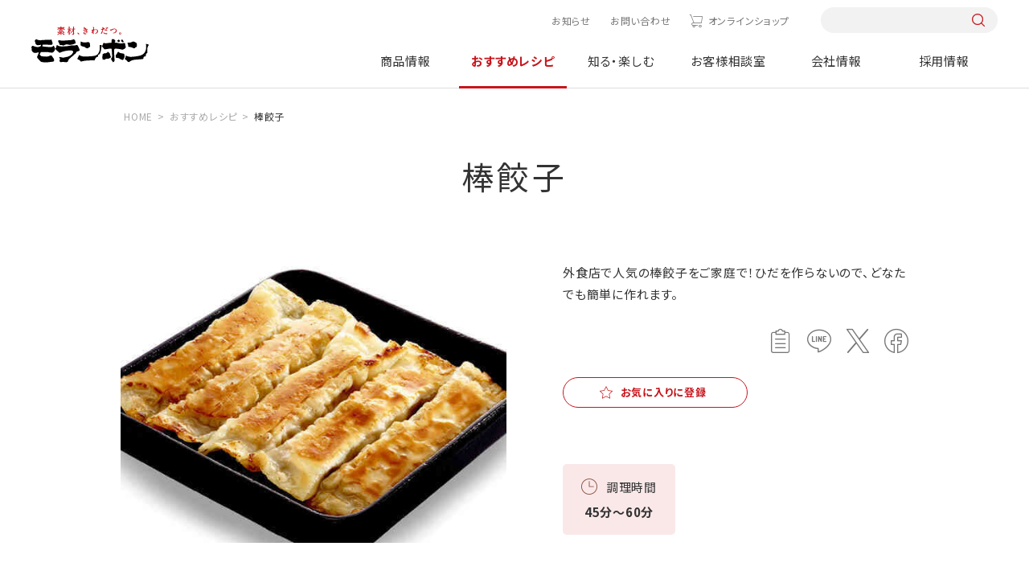

--- FILE ---
content_type: text/html; charset=UTF-8
request_url: https://www.moranbong.co.jp/recipe/detail/1388.html
body_size: 9146
content:
<!DOCTYPE html>
<html lang="ja">
<head prefix="og: http://ogp.me/ns# fb: http://ogp.me/ns/fb# article: http://ogp.me/ns/article#">
<meta charset="UTF-8" />
<meta http-equiv="X-UA-COMPATIBLE" content="IE=edge" />
<meta name="viewport" content="width=device-width" />
<meta name="format-detection" content="telephone=no,address=no,email=no" />
<title>棒餃子 | おすすめレシピ | モランボン</title>
<meta name="description" content="「棒餃子」のレシピページです。外食店で人気の棒餃子をご家庭で！ひだを作らないので、どなたでも簡単に作れます。" />
<meta name="keywords" content="モランボン,ジャン,焼肉,たれ,韓の食菜,レシピ,キャンペーン,会社情報,採用情報" />
<meta property="og:type" content="article" />
<meta property="og:title" content="棒餃子 | おすすめレシピ | モランボン" />
<meta property="og:description" content="「棒餃子」のレシピページです。外食店で人気の棒餃子をご家庭で！ひだを作らないので、どなたでも簡単に作れます。" />
<meta property="og:image" content="https://www.moranbong.co.jp/recipe/images/1388_ext_03_0_L.jpg" />
<meta property="og:url" content="https://www.moranbong.co.jp/recipe/detail/1388.html" />
<meta property="og:site_name" content="モランボン" />
<meta name="twitter:card" content="summary_large_image" />
<meta name="twitter:url" content="https://www.moranbong.co.jp/recipe/detail/1388.html" />
<meta name="twitter:title" content="棒餃子 | おすすめレシピ | モランボン" />
<meta name="twitter:description" content="「棒餃子」のレシピページです。外食店で人気の棒餃子をご家庭で！ひだを作らないので、どなたでも簡単に作れます。" />
<meta name="twitter:image:src" content="https://www.moranbong.co.jp/recipe/images/1388_ext_03_0_L.jpg" />
<link rel="canonical" href="https://www.moranbong.co.jp/recipe/detail/1388.html">
<!-- Google Tag Manager -->
<script>(function(w,d,s,l,i){w[l]=w[l]||[];w[l].push({'gtm.start':
new Date().getTime(),event:'gtm.js'});var f=d.getElementsByTagName(s)[0],
j=d.createElement(s),dl=l!='dataLayer'?'&l='+l:'';j.async=true;j.src=
'https://www.googletagmanager.com/gtm.js?id='+i+dl;f.parentNode.insertBefore(j,f);
})(window,document,'script','dataLayer','GTM-5ZW3C6K');</script>
<!-- End Google Tag Manager -->
<link rel="shortcut icon" href="../../favicon_mrb.ico">
<link rel="apple-touch-icon" href="../../touch_logo.png">
<link rel="preconnect" href="https://fonts.googleapis.com">
<link rel="preconnect" href="https://fonts.gstatic.com" crossorigin>
<link rel="preload" href="https://fonts.googleapis.com/css2?family=Noto+Sans+JP:wght@400;700&family=Yellowtail&family=Zen+Old+Mincho:wght@400;700&display=swap" as="style">
<link rel="stylesheet" href="https://fonts.googleapis.com/css2?family=Noto+Sans+JP:wght@400;700&family=Yellowtail&family=Zen+Old+Mincho:wght@400;700&display=swap" media="print" onload="this.media='all'">
<link href="../../common/dist/css/common.css?024924" rel="stylesheet">
<link href="../../common/dist/css/recipe.css" rel="stylesheet">
</head>
<body id="recipe" class="">
<!-- Google Tag Manager (noscript) -->
<noscript><iframe src="https://www.googletagmanager.com/ns.html?id=GTM-5ZW3C6K"
height="0" width="0" style="display:none;visibility:hidden"></iframe></noscript>
<!-- End Google Tag Manager (noscript) -->
<style>
@media screen and (min-width: 751px) {
    #product header .catList {
        justify-content: start;
    }
    #product .catList>div:nth-of-type(1) {
        margin-left: 0;
    }
    #product .catList>div:nth-of-type(5) {
        margin-right: 0;
    }
}
.headerNav__main .mainList__cnt .cnt__main .productCnt__cat .catList>div:nth-last-of-type(-n+3) {
    margin-bottom: auto;
}
</style>


<header id="header">
<div class="header">
<div class="header__inner">
<h1 class="header__logo"><a href="/"><img src="/common/dist/img/logo.svg" alt="モランボン"></a></h1>
<nav class="headerNav">
<div class="headerNav__inner">
<div class="headerNav__sub">
<ul class="subList">
<li class="subList__item news"><a href="/news/">お知らせ</a></li>
<li class="subList__item"><a href="/consultation/#pagelink_inquiry">お問い合わせ</a></li>
<li class="subList__item onlineshop"><a href="https://www.moranbong-shop.com/" class="icon-cart" target="_blank">オンラインショップ</a></li>
</ul>
<div class="sub__search pc-only">
<form action="/search/" onsubmit="return siteSearchCheck(this,'/search/?blog_id=1&no_query=1');" name="search_form">
<input type="hidden" name="blog_id" value="1">
<input type="search" name="query" value="" />
<input type="submit">
</form>
</div>
</div>
<div class="headerNav__main">
<ul class="mainList">
<li class="mainList__item product">
<a href="/products/" class="mainList__button">商品情報</a>
<div class="mainList__cnt">
<div class="cnt__inner l-cnt-lg">
<div class="cnt__ttl pc-only">
<div class="ttl__inner">
<a href="/products/">
<p><span>Product</span>商品情報</p>
<p class="ttl__top">TOPへ</p>
</a>
</div>
<p class="new link--right"><a href="/products/new/"><span>新商品情報</span></a></p>
<ul class="ttl__brand">
<li>ブランドサイト</li>
<li class="link--right"><a href="/jang/">ジャン焼肉サイト</a></li>
<li class="link--right"><a href="/hanshoku/">おうち韓食サイト</a></li>
<li class="link--right"><a href="/tuqro/">手作り餃子サイト</a></li>
<li class="link--right"><a href="/nabe/">おいしい鍋サイト</a></li>
</ul>
</div>
<div class="cnt__main">
<div class="main__inner">
<div class="productCnt pc-only">
<div class="productCnt__wrap">
<div class="productCnt__cat">
<p>商品カテゴリーから探す</p>
<div class="catList pc-only">
<div>
<a href="/products/kimchi/">
<div><img src="/common/dist/img/img_kimchi.jpg?20240328" alt="キムチ"></div>
<p>キムチ</p>
</a>
</div>
<div>
<a href="/products/yakinikunotare/">
<div><img src="/common/dist/img/img_yakiniku.jpg?20240328" alt="焼肉のたれ"></div>
<p>焼肉のたれ</p>
</a>
</div>
<div>
<a href="/products/chinese/">
<div><img src="/common/dist/img/img_dough.jpg?20240328" alt="餃子の皮&ピザなど"></div>
<p>餃子の皮&ピザなど</p>
</a>
</div>
<div>
<a href="/products/nabesoup/">
<div><img src="/common/dist/img/img_soup.jpg?20240328" alt="鍋&スープ"></div>
<p>鍋&スープ</p>
</a>
</div>
<div>
<a href="/products/korean/">
<div><img src="/common/dist/img/img_korean-taste.jpg?20240328" alt="韓国料理テイスト"></div>
<p>韓国料理テイスト</p>
</a>
</div>
<div>
<a href="/products/japan/">
<div><img src="/common/dist/img/img_japanese-taste.jpg?20240328" alt="和風テイスト"></div>
<p>和風テイスト</p>
</a>
</div>
<div>
<a href="/products/western/">
<div><img src="/common/dist/img/img_western-style.jpg?20240328" alt="洋風テイスト"></div>
<p>洋風テイスト</p>
</a>
</div>
<div>
<a href="/products/asia/">
<div><img src="/common/dist/img/img_asian-taste.jpg?20240328" alt="中華&他アジアテイスト"></div>
<p>中華&<br>他アジアテイスト</p>
</a>
</div>
<div>
<a href="/products/frozenfood/">
<div><img src="/common/dist/img/img_frozenfood.jpg?20250210" alt="冷凍商品"></div>
<p>冷凍商品</p>
</a>
</div>
<div>
<a href="/products/businessuse/">
<div><img src="/common/dist/img/img_business.jpg?20240328" alt="業務用商品"></div>
<p>業務用商品</p>
</a>
</div>
</div>
</div>
<div>
<div class="productCnt__counter">
<p>売場から探す</p>
<ul class="counterList">
<li>
<a href="/products/search/index.html?limit=9999&blog_id=2&target=2&query=精肉売場向け">
<div><img src="/common/dist/img/product/bg_counter01.jpg?20240329" alt="精肉売場向け商品"></div>
<p>精肉売場向け商品</p>
</a>
</li>
<li>
<a href="/products/search/index.html?limit=9999&blog_id=2&target=2&query=青果売場向け">
<div><img src="/common/dist/img/product/bg_counter03.jpg?20240329" alt="青果売場向け商品"></div>
<p>青果売場向け商品</p>
</a>
</li>
<li>
<a href="/products/search/index.html?limit=9999&blog_id=2&target=2&query=水産売場向け">
<div><img src="/common/dist/img/product/bg_counter02.jpg?20240329" alt=水産売場向け商品"></div>
<p>水産売場向け商品</p>
</a>
</li>
<li>
<a href="/products/search/index.html?limit=9999&blog_id=2&target=2&query=日配売場向け">
<div><img src="/common/dist/img/product/bg_counter04.jpg?20240329" alt="日配売場向け商品"></div>
<p>日配売場向け商品</p>
</a>
</li>
</ul>
</div>
</div>
</div>
</div>
<div class="productCnt sp-only">
<ul class="cntList">
<li><a href="/products/">TOPへ</a></li>
<li><a href="/products/new/"><span>新商品情報</span><span>NEW</span></a></li>
<li><a href="/products/#pagelink_cateogry">商品カテゴリーから探す</a></li>
<li>
<p>売場から探す</p>
<ul class="productCnt__brand">
<li>
<a href="/products/search/index.html?limit=9999&blog_id=2&target=2&query=精肉売場向け">
<p>精肉売場向け商品</p>
</a>
</li>
<li>
<a href="/products/search/index.html?limit=9999&blog_id=2&target=2&query=青果売場向け">
<p>青果売場向け商品</p>
</a>
</li>
<li>
<a href="/products/search/index.html?limit=9999&blog_id=2&target=2&query=水産売場向け">
<p>水産売場向け商品</p>
</a>
</li>
<li>
<a href="/products/search/index.html?limit=9999&blog_id=2&target=2&query=日配売場向け">
<p>日配売場向け商品</p>
</a>
</li>
</ul>
</li>
<li><a href="/products/#pagelink_brand">商品ブランドから探す</a></li>
</ul>
</div>
</div>
</div>
</div>
</div>
</li>
<li class="mainList__item recipe">
<a href="/recipe/" class="mainList__button">おすすめレシピ</a>
<div class="mainList__cnt">
<div class="cnt__inner l-cnt-lg">
<div class="cnt__ttl pc-only">
<div class="ttl__inner">
<a href="/recipe/">
<p><span>Recipes</span>おすすめレシピ</p>
<p class="ttl__top">TOPへ</p>
</a>
</div>
<ul class="ttl__brand">
<li>ブランドサイト</li>
<li class="link--right"><a href="/jang/">ジャン焼肉サイト</a></li>
<li class="link--right"><a href="/hanshoku/">おうち韓食サイト</a></li>
<li class="link--right"><a href="/tuqro/">手作り餃子サイト</a></li>
<li class="link--right"><a href="/nabe/">おいしい鍋サイト</a></li>
</ul>
</div>
<div class="cnt__main">
<div class="main__inner">
<div class="recipeCnt pc-only">
<div class="recipeCnt__top">
<div class="recipeCnt__week">
<p>今週のおすすめ</p>
<div class="columnBox columnBox--01">
<div>
<a href="/recipe/detail/10283.html">
<div><img src="/recipe/images/20240810_r07.jpg" alt="鬼食う肉鍋"></div>
<p class="bold">鬼食う肉鍋</p>
</a>
</div>
</div>
</div>
<div class="recipeCnt__ranking">
<p>1番人気のレシピ</p>
<div class="columnBox columnBox--01">
<div>
<a href="/recipe/detail/11304.html">
<div><img src="/recipe/images/20251017.jpg" alt="餃子の皮で作る包まない小籠包"></div>
<p class="bold">餃子の皮で作る包まない小籠包</p>
</a>
</div>
</div>
</div>
<div class="recipeCnt__movie">
<p>動画レシピ</p>
<div class="columnBox columnBox--01">
<div>
<a href="/recipe/movie/">
<div><img src="/common/dist/img/img_menu_recipe01.jpg" alt="動画レシピ"></div>
<p class="bold">動画レシピ一覧を見る</p>
</a>
</div>
</div>
</div>
</div>
<div class="recipeCnt__bottom">
<div class="button button--red"><a href="/recipe/favorite/"><span class="icon--left icon-favorite">お気に入りレシピを見る</span></a></div>
<div class="recipeCnt__special">
<p>特集レシピ</p>
<div class="columnBox columnBox--02">
<div>
<a href="/recipe/premium/1944.html">
<div><img src="/recipe/images/20251115SPR_main.png" alt="節分レシピ"></div>
<p class="bold">節分レシピ</p>
</a>
</div>
<div>
<a href="/recipe/premium/11418.html">
<div><img src="/recipe/images/20251223creamingM.png" alt="辛い鍋×追いブライト"></div>
<p class="bold">辛い鍋×追いブライト</p>
</a>
</div>
</div>
</div>
</div>
</div>
<div class="recipeCnt sp-only">
<ul class="cntList">
<li><a href="/recipe/">TOPへ</a></li>
<li>
<p>今週のおすすめ</p>
<div class="rowBox rowBox--flex rowBox--02">
<a href="/recipe/detail/10283.html">
<div><img src="/recipe/images/20240810_r07.jpg" alt="鬼食う肉鍋"></div>
<div>
<p class="bold">鬼食う肉鍋</p>
</div>
</a>
</div>
</li>
<li><a href="/recipe/ranking/">人気レシピランキング一覧</a></li>
<li><a href="/recipe/movie/">動画レシピ一覧</a></li>
<li>
<p>特集レシピ</p>
<div class="columnBox columnBox--02 columnBox--sp02">
<div>
<a href="/recipe/premium/1944.html">
<div><img src="/recipe/images/20251115SPR_main.png" alt="節分レシピ"></div>
<div>
<p class="bold">節分レシピ</p>
</div>
</a>
</div>
<div>
<a href="/recipe/premium/11418.html">
<div><img src="/recipe/images/20251223creamingM.png" alt="辛い鍋×追いブライト"></div>
<div>
<p class="bold">辛い鍋×追いブライト</p>
</div>
</a>
</div>
</div>
</li>
<li><div class="button button--red"><a href="/recipe/favorite/"><span class="icon--left icon-favorite">お気に入りレシピを見る</span></a></div></li>
</ul>
</div>
</div>
</div>
</div>
</div>
</li>
<li class="mainList__item knowenjoy">
<a href="/knowenjoy/" class="mainList__button">知る・楽しむ</a>
<div class="mainList__cnt">
<div class="cnt__inner l-cnt-lg">
<div class="cnt__ttl pc-only">
<div class="ttl__inner">
<a href="/knowenjoy/">
<p><span>Information</span>知る・楽しむ</p>
<p class="ttl__top">TOPへ</p>
</a>
</div>
</div>
<div class="cnt__main">
<div class="main__inner">
<div class="knowenjoyCnt pc-only">
<ul class="knowenjoyCnt__list">
<li>
<a href="/knowenjoy/campaign/">
<div><img src="/common/dist/img/img_menu_knowenjoy01.jpg?20230328" alt="キャンペーン情報"></div>
<p>キャンペーン情報</p>
</a>
</li>
<li>
<a href="/knowenjoy/movie/">
<div><img src="/common/dist/img/img_menu_knowenjoy02.jpg?20230328" alt="CM情報館"></div>
<p>CM情報館</p>
</a>
</li>
<li>
<a href="/knowenjoy/event/">
<div><img src="/common/dist/img/img_menu_knowenjoy03.jpg?20230328" alt="イベント"></div>
<p>イベント</p>
</a>
</li>
</ul>
</div>
<div class="knowenjoyCnt sp-only">
<ul class="cntList">
<li><a href="/knowenjoy/">TOPへ</a></li>
<li><a href="/knowenjoy/campaign/">キャンペーン情報</a></li>
<li><a href="/knowenjoy/movie/">CM情報館</a></li>
<li><a href="/knowenjoy/event/">イベント</a></li>
</ul>
</div>
</div>
</div>
</div>
</div>
</li>
<li class="mainList__item consultation"><a href="/consultation/">お客様相談室</a></li>
<li class="mainList__item company"><a href="/company/">会社情報</a></li>
<li class="mainList__item recruit"><a href="/recruit/">採用情報</a></li>
<li class="mainlist__item brand sp-only">
<a href="" class="mainList__button">ブランドサイト</a>
<div class="mainList__cnt">
<div class="cnt__inner l-cnt-lg">
<div class="cnt__main">
<div class="main__inner">
<ul class="cntList brandCnt">
<li><a href="/jang/">ジャン焼肉サイト</a></li>
<li><a href="/hanshoku/">おうち韓食サイト</a></li>
<li><a href="/tuqro/">手作り餃子サイト</a></li>
<li><a href="/nabe/">おいしい鍋サイト</a></li>
</ul>
</div>
</div>
</div>
</div>
</li>
</ul>
<div class="mainList__bg"></div>
</div>
</div>
</nav>
<div class="headerNav__front sp-only">
<button class="headerNav__search icon-search"></button>
<button class="headerNav__button"><span></span></button>
</div>
<div class="search__box">
<form action="/search/" onsubmit="return siteSearchCheck(this,'/search/?blog_id=1&no_query=1');" name="search_form">
<input type="hidden" name="blog_id" value="1">
<input type="search" name="query" value="" />
<input type="submit">
</form>
</div>
</div>
</div>
</header>
<div class="overlay"></div>
<main class="lower detail" id="js-recipeID" data-recipenum="6667">
<script type="application/ld+json">
{
"@context": "http://schema.org",
"@type": "BreadcrumbList",
"itemListElement": [
{
"@type": "ListItem",
"position": 1,
"item": {
"@id": "https://www.moranbong.co.jp/",
"name": "モランボン｜素材、きわだつ"
}
},
{
"@type": "ListItem",
"position": 2,
"item": {
"@id": "https://www.moranbong.co.jp/recipe/",
"name": "おすすめレシピ"
}
},
{
"@type": "ListItem",
"position": 3,
"item": {
"@id": "https://www.moranbong.co.jp/recipe/detail/1388.html",
"name": "棒餃子"
}
}
]
}
</script>
<div class="breadcrumb">
<ul itemscope itemtype="http://schema.org/BreadcrumbList" class="breadcrumbList">
<li itemprop="itemListElement" itemscope itemtype="http://schema.org/ListItem"><a itemprop="item" href="../../index.html"><span itemprop="name">HOME</span></a><meta itemprop="position" content="1" /></li>
<li itemprop="itemListElement" itemscope itemtype="http://schema.org/ListItem"><a itemprop="item" href="../index.html"><span itemprop="name">おすすめレシピ</span></a><meta itemprop="position" content="2" /></li>
<li itemprop="itemListElement" itemscope itemtype="http://schema.org/ListItem"><span itemprop="name">棒餃子</span><meta itemprop="position" content="3" /></li>
</ul>
</div>
<div class="recipe__cnt">
<h1>棒餃子</h1>
<section class="intro l-cnt">
<div class="intro__img"><img id="subject_img" src="../images/1388_ext_03_0_L.jpg?20241024" alt="棒餃子"></div>
<div class="intro__info">
<p class="intro__txt">外食店で人気の棒餃子をご家庭で！ひだを作らないので、どなたでも簡単に作れます。</p>
<div class="intro__share">
<!--<div class="share__print"><button onclick="window.print();" type="submit" class="icon-print"><span>プリントする</span></button></div>-->
<ul id="sns_wrap" class="shareList">
<li><a class="clipBord icon-clipboard" data-text="棒餃子。外食店で人気の棒餃子をご家庭で！ひだを作らないので、どなたでも簡単に作れます。" data-url="https://www.moranbong.co.jp/recipe/detail/1388.html"></a></li>
<li><a class="share icon-line" href="http://line.me/R/msg/text/?https://www.moranbong.co.jp/recipe/detail/1388.html%0a棒餃子%0a外食店で人気の棒餃子をご家庭で！ひだを作らないので、どなたでも簡単に作れます。" target="_blank" rel="nofollow noopener"></a></li>
<li><a class="share icon-x" href="https://twitter.com/share?url=https://www.moranbong.co.jp/recipe/detail/1388.html&text=棒餃子%0a外食店で人気の棒餃子をご家庭で！ひだを作らないので、どなたでも簡単に作れます。" rel="nofollow noopener" target="_blank"></a></li>
<li><a class="share icon-facebook" href="http://www.facebook.com/share.php?u=https://www.moranbong.co.jp/recipe/detail/1388.html&t=棒餃子%0a外食店で人気の棒餃子をご家庭で！ひだを作らないので、どなたでも簡単に作れます。" rel="nofollow noopener" target="_blank"></a></li>
</ul>
</div>
<div id="js-favorite" class="button button--mini button--red favoButton" ><a href="javascript:void(0);"><span class="icon--left icon-favorite">お気に入りに登録</span></a></div>
<ul class="tagList">
</ul>
<ul class="introList">
<li class="introList__item time">
<p class="introList__ttl icon-cookingtime">調理時間</p>
<p class="introList__txt">45分～60分</p>
</li>
</ul>
</div>
</section>
<section class="check l-cnt">
<div class="check__inner">
<div class="check__ttl pc-only">
<p class="ttl__sub icon-play_hover"><span>Check!</span></p>
<p class="ttl__main">このレシピに<br>使っています！</p>
</div>
<div class="frameList">
<div class="check__ttl sp-only">
<p class="ttl__sub icon-play_hover"><span>Check!</span></p>
<p class="ttl__main">このレシピに<br>使っています！</p>
</div>
<div>
<a href="../../products/detail/446.html">
<div><img src="../../products/images/446_thum.png?20241024" alt="棒餃子の皮"></div>
<p>棒餃子の皮</p>
</a>
</div>
<div>
<a href="../../products/detail/435.html">
<div><img src="../../products/images/435_thum.png?20241024" alt="餃子のたれ"></div>
<p>餃子のたれ</p>
</a>
</div>
</div>
</div>
</section>
<section class="make l-cnt">
<div class="make__material">
<p class="make__ttl icon-ingredients">材料：餃子20個／3～4人前</p>
<ul class="lineList lineList--01">
<li class="">
<p>豚ひき肉</p>
<p>150g</p>
</li>
<li class="">
<p>キャベツ<br>（または白菜）</p>
<p>180g</p>
</li>
<li class="">
<p>にら</p>
<p>30g（約1/3束）</p>
</li>
<li class="">
<p>油</p>
<p>適量</p>
</li>
<li class="">
<p><strong> ＜調味料＞</strong></p>
<p></p>
</li>
<li class="">
<p>にんにく・生姜</p>
<p>各1かけ</p>
</li>
<li class="">
<p>醤油</p>
<p>大さじ1</p>
</li>
<li class="">
<p>ごま油・砂糖・酒・片栗粉</p>
<p>各小さじ1</p>
</li>
<li class="">
<p>塩</p>
<p>小さじ1/2</p>
</li>
<li class="">
<p>こしょう</p>
<p>少々</p>
</li>
<li class="red">
<p>棒餃子の皮</p>
<p>1袋（20枚）</p>
</li>
<li class="red">
<p>餃子のたれ</p>
<p>お好みで</p>
</li>
</ul>
</div>
<div class="make__howto">
<p class="make__ttl icon-howtocook">作り方</p>
<ul class="howtoList">
<li class="howtoList__item">
<p class="howtoList__ttl"><span>1</span></p>
<p class="howtoList__txt">ひき肉に調味料を加え、よく練り合わせます。<br>
※野菜でなく、ひき肉に味をつけることで、具が水っぽくなりません。</p>
</li>
<li class="howtoList__item">
<p class="howtoList__ttl"><span>2</span></p>
<p class="howtoList__txt">さらに、みじん切りにした野菜類を加え、軽く混ぜ合わせ、しばらく置きます。<br>
※具はすぐ包まず、冷蔵庫で1時間ほど置いてから包むと味がなじみます。</p>
</li>
<li class="howtoList__item">
<p class="howtoList__ttl"><span>3</span></p>
<p class="howtoList__txt"><p class="howtoList__txt">具を皮の中央に棒状にのせます。</p>
<div class="howtoList__img">
<div><img src="../images/1388_ext_17_2.jpg" alt="step3"></div>
</div></p>
</li>
<li class="howtoList__item">
<p class="howtoList__ttl"><span>4</span></p>
<p class="howtoList__txt"><p class="howtoList__txt">手前から巻きます。</p>
<div class="howtoList__img">
<div><img src="../images/1388_ext_17_3.jpg" alt="step4"></div>
</div></p>
</li>
<li class="howtoList__item">
<p class="howtoList__ttl"><span>5</span></p>
<p class="howtoList__txt"><p class="howtoList__txt">巻き終わったら左右の端をしっかりと押さえてとめます。<br>
※とめにくい場合は、皮に水をつけてください。</p>
<div class="howtoList__img">
<div><img src="../images/1388_ext_17_4.jpg" alt="step5"></div>
</div></p>
</li>
<li class="howtoList__item">
<p class="howtoList__ttl"><span>6</span></p>
<p class="howtoList__txt">フライパンに油を入れ、棒餃子を並べて中火で焼きます。</p>
</li>
<li class="howtoList__item">
<p class="howtoList__ttl"><span>7</span></p>
<p class="howtoList__txt">軽く焼き目がついたら棒餃子が1/3ひたる程度にお湯（または水）を注ぎ、フタをして強火で蒸し焼きにします。</p>
</li>
<li class="howtoList__item">
<p class="howtoList__ttl"><span>8</span></p>
<p class="howtoList__txt">水分がなくなったらフタをとり、棒餃子の両面をお好みの加減まで焼き上げます。<br>
※お好みで油を加えて仕上げると、よりパリパリした食感がお楽しみいただけます。</p>
</li>
</ul>
<p class="howto__note">※調理時に、油がはねることがありますので十分にご注意ください。</p>
</div>
</section>
<section class="comment l-cnt">
</section>
<section class="keyword l-cnt">
<div class="keyword__box">
<p class="keyword__ttl">このレシピのキーワード</p>
<ul class="tagList">
<li><a href="../tagsearch/index.html?tags=0309_餃子の皮">餃子の皮</a></li>
<li><a href="../tagsearch/index.html?tags=1017_ひき肉">ひき肉</a></li>
<li><a href="../tagsearch/index.html?tags=1054_キャベツ">キャベツ</a></li>
<li><a href="../tagsearch/index.html?tags=1072_にら">にら</a></li>
<li><a href="../tagsearch/index.html?tags=2265_焼餃子">焼餃子</a></li>
<li><a href="../tagsearch/index.html?tags=2272_棒餃子">棒餃子</a></li>
<li><a href="../tagsearch/index.html?tags=4102_主菜">主菜</a></li>
<li><a href="../tagsearch/index.html?tags=4114_和風">和風</a></li>
<li><a href="../tagsearch/index.html?tags=6101_焼く">焼く</a></li>
<li><a href="../tagsearch/index.html?tags=9102_パーティー">パーティー</a></li>
<li><a href="../tagsearch/index.html?tags=9108_簡単">簡単</a></li>
<li><a href="../tagsearch/index.html?tags=9109_おつまみ">おつまみ</a></li>
</ul>
</div>
</section>
<div id="history_none_border"></div>
<section id="contentHistory_wrap" class="history l-sec">
<h2>最近見たレシピ</h2>
<div class="history__inner l-cnt">
<div id="js-contentHistory" class="columnBox columnBox--04 columnBox--sp02"></div>
<div class="button right button--mini button--red"><a href="../favorite/index.html"><span class="icon--left icon-favorite">お気に入りレシピを見る</span></a></div>
</div>
</section>
<section class="search l-cnt l-sec">
    <h2>レシピ検索</h2>
    <div class="searchBox">
      <div class="searchBox__form">
        <p class="searchBox__ttl pc-only">レシピ検索</p>
        <form action="/recipe/search/index.html" onsubmit="return siteSearchCheck(this,'/recipe/search/?flag=3&no_query=1&blog_id=3&target=3');" name="search_form">
<input type="search" name="query" value="" placeholder="レシピ名を入力してください" id="js-InputText">
<input type="hidden" name="flag" value="3">
<!--<input type="hidden" name="limit" value="9999">-->
<input type="hidden" name="blog_id" value="3">
<input type="hidden" name="target" value="3"> 
<div class="searchBox__button icon-search"><input type="submit" value="検索"></div>
</form>


      </div>
      <!--<div class="searchBox__keyword">
        <p class="keyword__ttl">おすすめキーワード</p>
        <ul class="tagList">
          <li><a href="/recipe/search/index.html?flag=3&blog_id=3&target=3&query=餃子">餃子</a></li>
          <li><a href="/recipe/search/index.html?flag=3&blog_id=3&target=3&query=焼肉">焼肉</a></li>
          <li><a href="/recipe/search/index.html?flag=3&blog_id=3&target=3&query=菜の花">菜の花</a></li>
        </ul>
      </div>-->
    </div>
<div class="searchList">
  <div class="searchList__cnt searchList__main">
    <p class="searchList__ttl"><a href="" class="icon-search_ingredients">メイン食材で探す</a></p>
    <div class="mainList__wrap">
      <div class="mainList">
        <p class="mainList__ttl icon-search_meat">肉類</p>
        <div class="mainList__tag">
          <ul class="tagList">
            <li><a href="/recipe/tagsearch/index.html?tags=1001_牛焼肉用">牛焼肉用</a></li>
            <li><a href="/recipe/tagsearch/index.html?tags=1002_牛ステーキ用">牛ステーキ用</a></li>
            <li><a href="/recipe/tagsearch/index.html?tags=1004_牛薄切り肉">牛薄切り肉</a></li>
            <li><a href="/recipe/tagsearch/index.html?tags=1003_牛ブロック肉">牛ブロック肉</a></li>
            <li><a href="/recipe/tagsearch/index.html?tags=1007_豚薄切り肉">豚薄切り肉</a></li>
            <li><a href="/recipe/tagsearch/index.html?tags=1009_豚ロース肉">豚ロース肉</a></li>
            <li><a href="/recipe/tagsearch/index.html?tags=1006_豚ブロック肉">豚ブロック肉</a></li>
            <li><a href="/recipe/tagsearch/index.html?tags=1008_豚こま肉">豚こま肉</a></li>
            <li><a href="/recipe/tagsearch/index.html?tags=1012_鶏もも肉">鶏もも肉</a></li>
            <li><a href="/recipe/tagsearch/index.html?tags=1013_鶏むね肉">鶏むね肉</a></li>
            <li><a href="/recipe/tagsearch/index.html?tags=1014_鶏ささみ">鶏ささみ</a></li>
            <li><a href="/recipe/tagsearch/index.html?tags=1016_鶏手羽">鶏手羽</a></li>
            <li><a href="/recipe/tagsearch/index.html?tags=1017_ひき肉">ひき肉</a></li>
            <li><a href="/recipe/tagsearch/index.html?tags=1022_もつ・ホルモン">もつ・ホルモン</a></li>
            <li><a href="/recipe/tagsearch/index.html?tags=1024_ベーコン">ベーコン</a></li>
            <li><a href="/recipe/tagsearch/index.html?tags=1025_ソーセージ">ソーセージ</a></li>
            <li><a href="/recipe/tagsearch/index.html?tags=1027_サラダチキン">サラダチキン</a></li>
            <li><a href="/recipe/tagsearch/index.html?tags=1019_つみれ">つみれ</a></li>
          </ul>
        </div>
      </div>
      <div class="mainList">
        <p class="mainList__ttl icon-search_fish">魚介類</p>
        <div class="mainList__tag">
          <ul class="tagList">
            <li><a href="/recipe/tagsearch/index.html?tags=1035_まぐろ">まぐろ</a></li>
            <li><a href="/recipe/tagsearch/index.html?tags=1027_鮭・サーモン">鮭・サーモン</a></li>
            <li><a href="/recipe/tagsearch/index.html?tags=1028_さば">さば</a></li>
            <li><a href="/recipe/tagsearch/index.html?tags=1031_鯛">鯛</a></li>
            <li><a href="/recipe/tagsearch/index.html?tags=1036_白身魚">白身魚</a></li>
            <li><a href="/recipe/tagsearch/index.html?tags=1033_ぶり">ぶり</a></li>
            <li><a href="/recipe/tagsearch/index.html?tags=1034_かじき">かじき</a></li>
            <li><a href="/recipe/tagsearch/index.html?tags=1032_たら">たら</a></li>
            <li><a href="/recipe/tagsearch/index.html?tags=1040_いか">いか</a></li>
            <li><a href="/recipe/tagsearch/index.html?tags=1046_かに">かに</a></li>
            <li><a href="/recipe/tagsearch/index.html?tags=1045_えび">えび</a></li>
            <li><a href="/recipe/tagsearch/index.html?tags=1043_かき">かき</a></li>
            <li><a href="/recipe/tagsearch/index.html?tags=1044_ホタテ貝">ホタテ貝</a></li>
            <li><a href="/recipe/tagsearch/index.html?tags=1049_シーフードミックス">シーフードミックス</a></li>
            <li><a href="/recipe/tagsearch/index.html?tags=1047_海草類">海草類</a></li>
            <li><a href="/recipe/tagsearch/index.html?tags=1048_たらこ・明太子">たらこ・明太子</a></li>
          </ul>
        </div>
      </div>
      <div class="mainList">
        <p class="mainList__ttl icon-search_vegetable">野菜・きのこ類</p>
        <div class="mainList__tag">
          <ul class="tagList">
            <li><a href="/recipe/tagsearch/index.html?tags=1070_トマト">トマト</a></li>
            <li><a href="/recipe/tagsearch/index.html?tags=1078_ブロッコリー">ブロッコリー</a></li>
            <li><a href="/recipe/tagsearch/index.html?tags=1077_ピーマン・パプリカ">ピーマン・パプリカ</a></li>
            <li><a href="/recipe/tagsearch/index.html?tags=1068_豆苗">豆苗</a></li>
            <li><a href="/recipe/tagsearch/index.html?tags=1054_キャベツ">キャベツ</a></li>
            <li><a href="/recipe/tagsearch/index.html?tags=1076_白菜">白菜</a></li>
            <li><a href="/recipe/tagsearch/index.html?tags=1079_ほうれん草">ほうれん草</a></li>
            <li><a href="/recipe/tagsearch/index.html?tags=1074_長ねぎ">長ねぎ</a></li>
            <li><a href="/recipe/tagsearch/index.html?tags=1065_玉ねぎ">玉ねぎ</a></li>
            <li><a href="/recipe/tagsearch/index.html?tags=1059_さつまいも">さつまいも</a></li>
            <li><a href="/recipe/tagsearch/index.html?tags=1066_大根">大根</a></li>
            <li><a href="/recipe/tagsearch/index.html?tags=1073_人参">人参</a></li>
            <li><a href="/recipe/tagsearch/index.html?tags=1086_れんこん">れんこん</a></li>
            <li><a href="/recipe/tagsearch/index.html?tags=1091_長芋">長芋</a></li>
            <li><a href="/recipe/tagsearch/index.html?tags=1057_ごぼう">ごぼう</a></li>
            <li><a href="/recipe/tagsearch/index.html?tags=1092_しめじ">しめじ</a></li>
            <li><a href="/recipe/tagsearch/index.html?tags=1080_まいたけ">まいたけ</a></li>
            <li><a href="/recipe/tagsearch/index.html?tags=1061_しいたけ">しいたけ</a></li>
            <li><a href="/recipe/tagsearch/index.html?tags=1050_えのき茸">えのき茸</a></li>
            <li><a href="/recipe/tagsearch/index.html?tags=1051_エリンギ">エリンギ</a></li>
            <li><a href="/recipe/tagsearch/index.html?tags=1083_もやし">もやし</a></li>
            <li><a href="/recipe/tagsearch/index.html?tags=1100_カット野菜">カット野菜</a></li>
          </ul>
        </div>
      </div>
      <div class="mainList">
        <p class="mainList__ttl icon-search_rice">ごはん・麺・パスタ類</p>
        <div class="mainList__tag">
          <ul class="tagList">
            <li><a href="/recipe/tagsearch/index.html?tags=1311_うどん">うどん</a></li>
            <li><a href="/recipe/tagsearch/index.html?tags=1315_そば">そば</a></li>
            <li><a href="/recipe/tagsearch/index.html?tags=1316_中華麺">中華麺</a></li>
            <li><a href="/recipe/tagsearch/index.html?tags=1313_パスタ">パスタ</a></li>
            <li><a href="/recipe/tagsearch/index.html?tags=1313_マカロニ">マカロニ</a></li>
            <li><a href="/recipe/tagsearch/index.html?tags=1314_パン">パン</a></li>
            <li><a href="/recipe/tagsearch/index.html?tags=1325_餅（トック）">餅（トック）</a></li>
          </ul>
        </div>
      </div>
      <div class="mainList">
        <p class="mainList__ttl icon-search_others">その他</p>
        <div class="mainList__tag">
          <ul class="tagList">
            <li><a href="/recipe/tagsearch/index.html?tags=1304_卵">卵</a></li>
            <li><a href="/recipe/tagsearch/index.html?tags=1306_豆腐">豆腐</a></li>
            <li><a href="/recipe/tagsearch/index.html?tags=1307_納豆">納豆</a></li>
            <li><a href="/recipe/tagsearch/index.html?tags=1305_チーズ">チーズ</a></li>
            <li><a href="/recipe/tagsearch/index.html?tags=1318_マヨネーズ">マヨネーズ</a></li>
            <li><a href="/recipe/tagsearch/index.html?tags=1301_油揚げ・厚揚げ">油揚げ・厚揚げ</a></li>
            <li><a href="/recipe/tagsearch/index.html?tags=1303_こんにゃく">こんにゃく</a></li>
            <li><a href="/recipe/tagsearch/index.html?tags=1320_酢">酢</a></li>
          </ul>
        </div>
      </div>
    </div>
  </div>
  <div class="searchList__wrap">
    <div class="searchList__cnt">
      <p class="searchList__ttl"><a href="" class="icon-search_genre">ジャンルで探す</a></p>
      <div class="tagList__wrap">
        <ul class="tagList">
          <li><a href="/recipe/tagsearch/index.html?tags=4114_和風">和風</a></li>
          <li><a href="/recipe/tagsearch/index.html?tags=4115_韓国風">韓国風</a></li>
          <li><a href="/recipe/tagsearch/index.html?tags=4116_洋風">洋風</a></li>
          <li><a href="/recipe/tagsearch/index.html?tags=4117_中華風">中華風</a></li>
          <li><a href="/recipe/tagsearch/index.html?tags=4118_アジア風">アジア風</a></li>
          <li><a href="/recipe/tagsearch/index.html?tags=4119_エスニック風">エスニック風</a></li>
          <li><a href="/recipe/tagsearch/index.html?tags=4106_焼肉">焼肉</a></li>
          <li><a href="/recipe/tagsearch/index.html?tags=4103_副菜">副菜</a></li>
          <li><a href="/recipe/tagsearch/index.html?tags=4112_デザート・おやつ">デザート・おやつ</a></li>
        </ul>
      </div>
    </div>
    <div class="searchList__cnt">
      <p class="searchList__ttl"><a href="" class="icon-search_type">種類で探す</a></p>
      <div class="tagList__wrap">
        <ul class="tagList">
          <li><a href="/recipe/tagsearch/index.html?tags=2142_ステーキ">ステーキ</a></li>
          <li><a href="/recipe/tagsearch/index.html?tags=2144_ローストビーフ">ローストビーフ</a></li>
          <li><a href="/recipe/tagsearch/index.html?tags=2146_スペアリブ">スペアリブ</a></li>
          <li><a href="/recipe/tagsearch/index.html?tags=2160_生姜焼">生姜焼</a></li>
          <li><a href="/recipe/tagsearch/index.html?tags=2154_から揚げ">から揚げ</a></li>
          <li><a href="/recipe/tagsearch/index.html?tags=2151_煮込みハンバーグ">煮込みハンバーグ</a></li>
          <li><a href="/recipe/tagsearch/index.html?tags=2157_煮豚">煮豚</a></li>
          <li><a href="/recipe/tagsearch/index.html?tags=2198_エビチリ">エビチリ</a></li>
          <li><a href="/recipe/tagsearch/index.html?tags=2112_チャプチェ">チャプチェ</a></li>
          <li><a href="/recipe/tagsearch/index.html?tags=2114_プルコギ">プルコギ</a></li>
          <li><a href="/recipe/tagsearch/index.html?tags=2116_チヂミ">チヂミ</a></li>
          <li><a href="/recipe/tagsearch/index.html?tags=2117_ビビンバ">ビビンバ</a></li>
          <li><a href="/recipe/tagsearch/index.html?tags=2127_トッポギ">トッポギ</a></li>
          <li><a href="/recipe/tagsearch/index.html?tags=2101_スンドゥブチゲ">スンドゥブチゲ</a></li>
        </ul>
      </div>
    </div>
    <div class="searchList__cnt">
      <p class="searchList__ttl"><a href="" class="icon-search_howtocook">調理方法で探す</a></p>
      <div class="tagList__wrap">
        <ul class="tagList">
          <li><a href="/recipe/tagsearch/index.html?tags=6101_焼く">焼く</a></li>
          <li><a href="/recipe/tagsearch/index.html?tags=6102_炒める">炒める</a></li>
          <li><a href="/recipe/tagsearch/index.html?tags=6103_揚げる">揚げる</a></li>
          <li><a href="/recipe/tagsearch/index.html?tags=6104_煮る・ゆでる">煮る・ゆでる</a></li>
          <li><a href="/recipe/tagsearch/index.html?tags=6106_和える・漬ける">和える・漬ける</a></li>
          <li><a href="/recipe/tagsearch/index.html?tags=6110_ホットプレート">ホットプレート</a></li>
          <li><a href="/recipe/tagsearch/index.html?tags=6112_包丁いらず">包丁いらず</a></li>
        </ul>
      </div>
    </div>
    <div class="searchList__cnt">
      <p class="searchList__ttl"><a href="" class="icon-search_scene">シーンで探す</a></p>
      <div class="tagList__wrap">
        <ul class="tagList">
          <li><a href="/recipe/tagsearch/index.html?tags=5102_節分">節分</a></li>
          <li><a href="/recipe/tagsearch/index.html?tags=5103_バレンタイン">バレンタイン</a></li>
          <li><a href="/recipe/tagsearch/index.html?tags=9102_パーティー">パーティー</a></li>
          <li><a href="/recipe/tagsearch/index.html?tags=9123_おうち居酒屋">おうち居酒屋</a></li>
          <li><a href="/recipe/tagsearch/index.html?tags=9119_女子会">女子会</a></li>
          <li><a href="/recipe/tagsearch/index.html?tags=9101_こどもが喜ぶ">こどもが喜ぶ</a></li>
          <li><a href="/recipe/tagsearch/index.html?tags=9124_ワンパン">ワンパン</a></li>
          <li><a href="/recipe/tagsearch/index.html?tags=9103_ごちそう">ごちそう</a></li>
        </ul>
      </div>
    </div>
  </div>
</div>
</section>
</div>
</main>
<a href="#" id="pagetop"></a>  
<footer id="footer" class="footer">
<div class="footer__inner">
<a href="../../index.html" class="footer__logo"><img src="../../common/dist/img/logo.svg" alt="モランボン"></a>
<div class="footer__cnt">
<div class="footer__smap">
<div class="smap__wrap">
<div class="smap__cnt">
<p class="smap__ttl smap__ttl--sp"><a href="../../products/index.html">商品情報</a></p>
<ul class="smapList">
<li class="smapList__item"><a href="../../products/new/index.html">新商品情報</a></li>
<li class="smapList__item"><a href="../../products/index.html#pagelink_cateogry">商品カテゴリから探す</a></li>
<li class="smapList__item"><a href="../../products/index.html#pagelink_salefloor">売り場から探す</a></li>
<li class="smapList__item"><a href="../../products/index.html#pagelink_brand">商品ブランドから探す</a></li>
</ul>
</div>
<div class="smap__cnt">
<p class="smap__ttl smap__ttl--sp"><a href="../index.html">おすすめレシピ</a></p>
<ul class="smapList">
<li class="smapList__item"><a href="../index.html">今週のおすすめレシピ</a></li>
<li class="smapList__item"><a href="../ranking/index.html">人気レシピランキング一覧</a></li>
<li class="smapList__item"><a href="../movie/index.html">動画レシピ一覧</a></li>
<li class="smapList__item"><a href="../index.html#pagelink_feature">特集レシピ</a></li>
</ul>
</div>
<div class="smap__cnt">
<p class="smap__ttl smap__ttl--sp"><a href="../../knowenjoy/index.html">知る・楽しむ</a></p>
<ul class="smapList">
<li class="smapList__item"><a href="../../knowenjoy/campaign/index.html">キャンペーン</a></li>
<li class="smapList__item"><a href="../../knowenjoy/movie/index.html">CM情報館</a></li>
<li class="smapList__item"><a href="../../knowenjoy/event/index.html">イベント</a></li>
</ul>
</div>
<div class="smap__cnt">
<p class="smap__ttl smap__ttl--sp"><a href="../../consultation/index.html">お客様相談室</a></p>
<ul class="smapList">
<li class="smapList__item"><a href="../../consultation/faq-products/all/index.html">商品についてのご質問</a></li>
<li class="smapList__item"><a href="../../consultation/discontinued/index.html">終売商品のお知らせ</a></li>
<li class="smapList__item"><a href="../../consultation/index.html#mail">メールでのお問い合わせ</a></li>
</ul>
</div>
<div class="smap__cnt">
<p class="smap__ttl"><a href="../../company/index.html">会社情報</a></p>
<p class="smap__ttl"><a href="../../recruit/index.html">採用情報</a></p>
</div>
</div>
<div class="smap__cnt">
<p class="smap__ttl"><a href="../../jang/index.html">ジャン焼肉サイト</a></p>
<p class="smap__ttl"><a href="../../hanshoku/index.html">おうち韓食サイト</a></p>
<p class="smap__ttl"><a href="../../tuqro/index.html">手作り餃子サイト</a></p>
<p class="smap__ttl"><a href="../../nabe/index.html">おいしい鍋サイト</a></p>
</div>
</div>
<div class="footer__other">
<ul class="footer__sns">
<li><a href="https://www.instagram.com/moranbong_official/?hl=ja" class="icon-instagram" target="_blank"></a></li>
<li><a href="https://x.com/moranbong1979?hp" class="icon-x" target="_blank"></a></li>
<li><a href="https://www.youtube.com/@moranbong1979" class="icon-youtube" target="_blank"></a></li>
</ul>
<div>
<ul class="footer__sub">
<li><a href="../../news/index.html">お知らせ</a></li>
<li><a href="../../consultation/index.html#pagelink_inquiry">お問い合わせ</a></li>
<li><a href="https://www.moranbong-shop.com/" class="icon-cart" target="_blank">オンラインショップ</a></li>
</ul>
<div class="footer__search">
<form action="../../search/index.html" onsubmit="return siteSearchCheck(this,'/search/?blog_id=1&no_query=1');" name="search_form">
<input type="hidden" name="blog_id" value="1">
<input type="search" name="query" value="" />
<input type="submit">
</form>
</div>
</div>
</div>
</div>
<div class="footer__bottom">
<div class="bottom__inner">
<p class="bottom__copyright">Copyright&copy;2002-2025 モランボン株式会社 all rights reserved.</p>
<ul class="bottom__link">
<li><a href="../../copyright/index.html">サイトポリシー</a></li>
<li><a href="../../privacypolicy/index.html">プライバシーポリシー</a></li>
<li><a href="../../sns-policy/index.html">ソーシャルメディアポリシー</a></li>
<li><a href="../../sitemap/index.html">サイトマップ</a></li>
</ul>
</div>
</div>
</div>
</footer>
<script src="https://ajax.googleapis.com/ajax/libs/jquery/3.6.0/jquery.min.js"></script>
<script src="../../common/dist/js/script.js?024924"></script>
<script src="../../common/dist/js/detail.js"></script>
<script src="../../common/dist/js/recipeRecomend.js"></script>
</body>
</html>